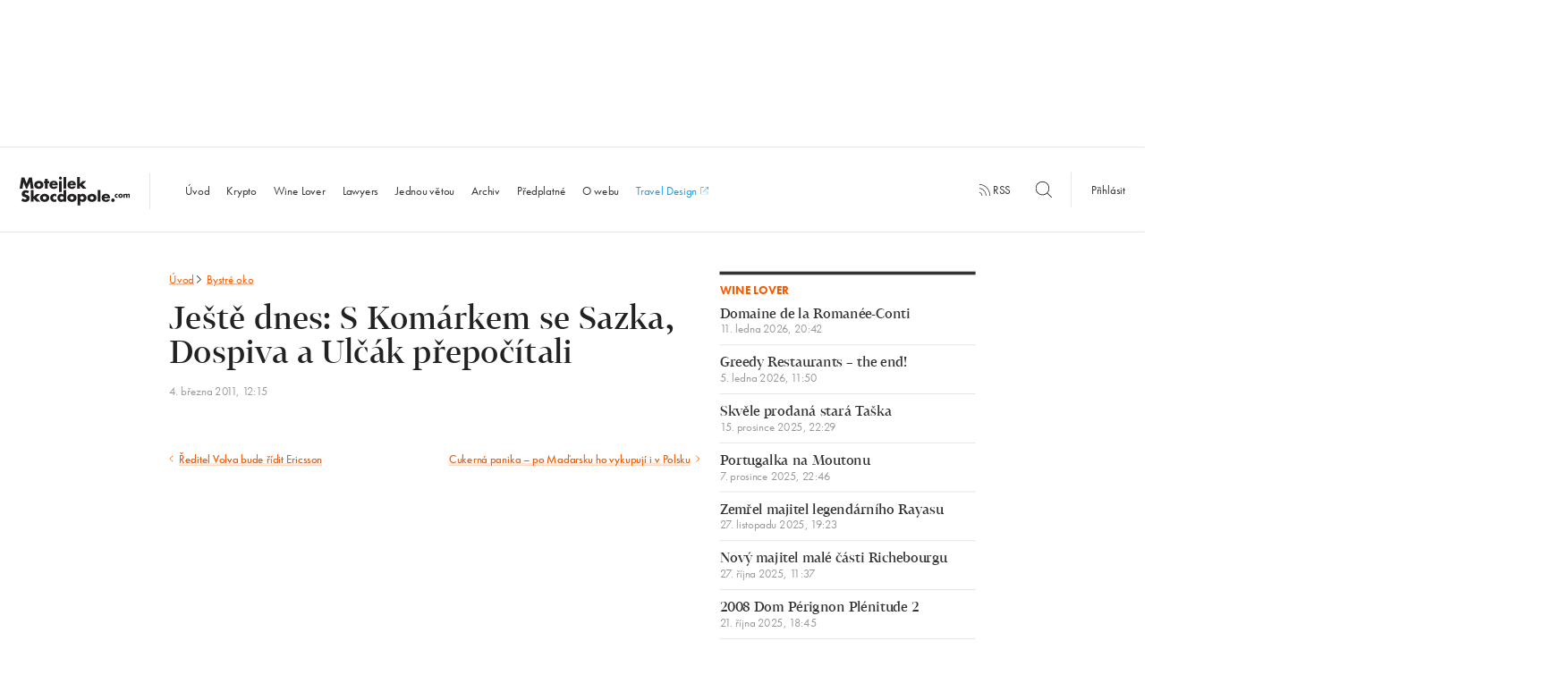

--- FILE ---
content_type: text/html; charset=UTF-8
request_url: https://www.motejlekskocdopole.com/jeste-dnes-s-komarkem-se-sazka-dospiva-a-ulcak-prepocitali/
body_size: 11904
content:
<!doctype html> <!--[if lt IE 7]><html class="no-js ie ie6 lt-ie9 lt-ie8 lt-ie7" lang="cs"> <![endif]--> <!--[if IE 7]><html class="no-js ie ie7 lt-ie9 lt-ie8" lang="cs"> <![endif]--> <!--[if IE 8]><html class="no-js ie ie8 lt-ie9" lang="cs"> <![endif]--> <!--[if gt IE 8]><html class="no-js" lang="cs"> <![endif]--><head><meta charset="UTF-8"/><title> Ještě dnes: S Komárkem se Sazka, Dospiva a Ulčák přepočítali - MotejlekSkocdopole.com</title><meta http-equiv='X-UA-Compatible' content='IE=edge'><meta name="viewport" content="width=device-width, initial-scale=1.0"><link rel="pingback" href="https://www.motejlekskocdopole.com/xmlrpc.php"/><link rel="apple-touch-icon" sizes="57x57" href="https://www.motejlekskocdopole.com/wp-content/themes/motejlekskocdopole/favicon/apple-touch-icon-57x57.png"><link rel="apple-touch-icon" sizes="60x60" href="https://www.motejlekskocdopole.com/wp-content/themes/motejlekskocdopole/favicon/apple-touch-icon-60x60.png"><link rel="apple-touch-icon" sizes="72x72" href="https://www.motejlekskocdopole.com/wp-content/themes/motejlekskocdopole/favicon/apple-touch-icon-72x72.png"><link rel="apple-touch-icon" sizes="76x76" href="https://www.motejlekskocdopole.com/wp-content/themes/motejlekskocdopole/favicon/apple-touch-icon-76x76.png"><link rel="apple-touch-icon" sizes="114x114" href="https://www.motejlekskocdopole.com/wp-content/themes/motejlekskocdopole/favicon/apple-touch-icon-114x114.png"><link rel="apple-touch-icon" sizes="120x120" href="https://www.motejlekskocdopole.com/wp-content/themes/motejlekskocdopole/favicon/apple-touch-icon-120x120.png"><link rel="apple-touch-icon" sizes="144x144" href="https://www.motejlekskocdopole.com/wp-content/themes/motejlekskocdopole/favicon/apple-touch-icon-144x144.png"><link rel="apple-touch-icon" sizes="152x152" href="https://www.motejlekskocdopole.com/wp-content/themes/motejlekskocdopole/favicon/apple-touch-icon-152x152.png"><link rel="apple-touch-icon" sizes="180x180" href="https://www.motejlekskocdopole.com/wp-content/themes/motejlekskocdopole/favicon/apple-touch-icon-180x180.png"><link rel="icon" type="image/png" href="https://www.motejlekskocdopole.com/wp-content/themes/motejlekskocdopole/favicon/favicon-32x32.png" sizes="32x32"><link rel="icon" type="image/png" href="https://www.motejlekskocdopole.com/wp-content/themes/motejlekskocdopole/favicon/favicon-194x194.png" sizes="194x194"><link rel="icon" type="image/png" href="https://www.motejlekskocdopole.com/wp-content/themes/motejlekskocdopole/favicon/favicon-96x96.png" sizes="96x96"><link rel="icon" type="image/png" href="https://www.motejlekskocdopole.com/wp-content/themes/motejlekskocdopole/favicon/android-chrome-192x192.png" sizes="192x192"><link rel="icon" type="image/png" href="https://www.motejlekskocdopole.com/wp-content/themes/motejlekskocdopole/favicon/favicon-32x32.png" sizes="16x16"><link rel="manifest" href="https://www.motejlekskocdopole.com/wp-content/themes/motejlekskocdopole/favicon/manifest.json"/><link rel="mask-icon" href="https://www.motejlekskocdopole.com/wp-content/themes/motejlekskocdopole/favicon/safari-pinned-tab.svg" color="#f35c00"><meta name="msapplication-TileColor" content="#da532c"><meta name="msapplication-TileImage" content="/mstile-144x144.png"><meta name="theme-color" content="#ffffff"><meta name="author" content="MotejlekSkocdopole.com"/><meta name="web_author" content="Proof &amp; Reason, s.r.o. | www.proofreason.com"/><meta property="og:title" content="Ještě dnes: S Komárkem se Sazka, Dospiva a Ulčák přepočítali | MotejlekSkocdopole.com"/><meta property="og:image" content="https://www.motejlekskocdopole.com/wp-content/themes/motejlekskocdopole/dist/images/fbms.png"/><meta property="og:type" content="article"/><meta property="og:url" content="https://www.motejlekskocdopole.com/jeste-dnes-s-komarkem-se-sazka-dospiva-a-ulcak-prepocitali/"/><meta name="twitter:card" content="summary"/><meta name="twitter:site" content="@motejlekskocdopole"/><meta name="twitter:title" content="Ještě dnes: S Komárkem se Sazka, Dospiva a Ulčák přepočítali | MotejlekSkocdopole.com"/><meta name="twitter:image" content="https://www.motejlekskocdopole.com/wp-content/themes/motejlekskocdopole/dist/images/fbms.png"/><meta name='robots' content='max-image-preview:large' /><style>img:is([sizes="auto" i], [sizes^="auto," i]) { contain-intrinsic-size: 3000px 1500px }</style><link rel='stylesheet' id='wp-block-library-css' href='https://www.motejlekskocdopole.com/wp-includes/css/dist/block-library/style.min.css?ver=6.8.3' type='text/css' media='all' /><style id='classic-theme-styles-inline-css' type='text/css'>/*! This file is auto-generated */
.wp-block-button__link{color:#fff;background-color:#32373c;border-radius:9999px;box-shadow:none;text-decoration:none;padding:calc(.667em + 2px) calc(1.333em + 2px);font-size:1.125em}.wp-block-file__button{background:#32373c;color:#fff;text-decoration:none}</style><style id='global-styles-inline-css' type='text/css'>:root{--wp--preset--aspect-ratio--square: 1;--wp--preset--aspect-ratio--4-3: 4/3;--wp--preset--aspect-ratio--3-4: 3/4;--wp--preset--aspect-ratio--3-2: 3/2;--wp--preset--aspect-ratio--2-3: 2/3;--wp--preset--aspect-ratio--16-9: 16/9;--wp--preset--aspect-ratio--9-16: 9/16;--wp--preset--color--black: #000000;--wp--preset--color--cyan-bluish-gray: #abb8c3;--wp--preset--color--white: #ffffff;--wp--preset--color--pale-pink: #f78da7;--wp--preset--color--vivid-red: #cf2e2e;--wp--preset--color--luminous-vivid-orange: #ff6900;--wp--preset--color--luminous-vivid-amber: #fcb900;--wp--preset--color--light-green-cyan: #7bdcb5;--wp--preset--color--vivid-green-cyan: #00d084;--wp--preset--color--pale-cyan-blue: #8ed1fc;--wp--preset--color--vivid-cyan-blue: #0693e3;--wp--preset--color--vivid-purple: #9b51e0;--wp--preset--gradient--vivid-cyan-blue-to-vivid-purple: linear-gradient(135deg,rgba(6,147,227,1) 0%,rgb(155,81,224) 100%);--wp--preset--gradient--light-green-cyan-to-vivid-green-cyan: linear-gradient(135deg,rgb(122,220,180) 0%,rgb(0,208,130) 100%);--wp--preset--gradient--luminous-vivid-amber-to-luminous-vivid-orange: linear-gradient(135deg,rgba(252,185,0,1) 0%,rgba(255,105,0,1) 100%);--wp--preset--gradient--luminous-vivid-orange-to-vivid-red: linear-gradient(135deg,rgba(255,105,0,1) 0%,rgb(207,46,46) 100%);--wp--preset--gradient--very-light-gray-to-cyan-bluish-gray: linear-gradient(135deg,rgb(238,238,238) 0%,rgb(169,184,195) 100%);--wp--preset--gradient--cool-to-warm-spectrum: linear-gradient(135deg,rgb(74,234,220) 0%,rgb(151,120,209) 20%,rgb(207,42,186) 40%,rgb(238,44,130) 60%,rgb(251,105,98) 80%,rgb(254,248,76) 100%);--wp--preset--gradient--blush-light-purple: linear-gradient(135deg,rgb(255,206,236) 0%,rgb(152,150,240) 100%);--wp--preset--gradient--blush-bordeaux: linear-gradient(135deg,rgb(254,205,165) 0%,rgb(254,45,45) 50%,rgb(107,0,62) 100%);--wp--preset--gradient--luminous-dusk: linear-gradient(135deg,rgb(255,203,112) 0%,rgb(199,81,192) 50%,rgb(65,88,208) 100%);--wp--preset--gradient--pale-ocean: linear-gradient(135deg,rgb(255,245,203) 0%,rgb(182,227,212) 50%,rgb(51,167,181) 100%);--wp--preset--gradient--electric-grass: linear-gradient(135deg,rgb(202,248,128) 0%,rgb(113,206,126) 100%);--wp--preset--gradient--midnight: linear-gradient(135deg,rgb(2,3,129) 0%,rgb(40,116,252) 100%);--wp--preset--font-size--small: 13px;--wp--preset--font-size--medium: 20px;--wp--preset--font-size--large: 36px;--wp--preset--font-size--x-large: 42px;--wp--preset--spacing--20: 0.44rem;--wp--preset--spacing--30: 0.67rem;--wp--preset--spacing--40: 1rem;--wp--preset--spacing--50: 1.5rem;--wp--preset--spacing--60: 2.25rem;--wp--preset--spacing--70: 3.38rem;--wp--preset--spacing--80: 5.06rem;--wp--preset--shadow--natural: 6px 6px 9px rgba(0, 0, 0, 0.2);--wp--preset--shadow--deep: 12px 12px 50px rgba(0, 0, 0, 0.4);--wp--preset--shadow--sharp: 6px 6px 0px rgba(0, 0, 0, 0.2);--wp--preset--shadow--outlined: 6px 6px 0px -3px rgba(255, 255, 255, 1), 6px 6px rgba(0, 0, 0, 1);--wp--preset--shadow--crisp: 6px 6px 0px rgba(0, 0, 0, 1);}:where(.is-layout-flex){gap: 0.5em;}:where(.is-layout-grid){gap: 0.5em;}body .is-layout-flex{display: flex;}.is-layout-flex{flex-wrap: wrap;align-items: center;}.is-layout-flex > :is(*, div){margin: 0;}body .is-layout-grid{display: grid;}.is-layout-grid > :is(*, div){margin: 0;}:where(.wp-block-columns.is-layout-flex){gap: 2em;}:where(.wp-block-columns.is-layout-grid){gap: 2em;}:where(.wp-block-post-template.is-layout-flex){gap: 1.25em;}:where(.wp-block-post-template.is-layout-grid){gap: 1.25em;}.has-black-color{color: var(--wp--preset--color--black) !important;}.has-cyan-bluish-gray-color{color: var(--wp--preset--color--cyan-bluish-gray) !important;}.has-white-color{color: var(--wp--preset--color--white) !important;}.has-pale-pink-color{color: var(--wp--preset--color--pale-pink) !important;}.has-vivid-red-color{color: var(--wp--preset--color--vivid-red) !important;}.has-luminous-vivid-orange-color{color: var(--wp--preset--color--luminous-vivid-orange) !important;}.has-luminous-vivid-amber-color{color: var(--wp--preset--color--luminous-vivid-amber) !important;}.has-light-green-cyan-color{color: var(--wp--preset--color--light-green-cyan) !important;}.has-vivid-green-cyan-color{color: var(--wp--preset--color--vivid-green-cyan) !important;}.has-pale-cyan-blue-color{color: var(--wp--preset--color--pale-cyan-blue) !important;}.has-vivid-cyan-blue-color{color: var(--wp--preset--color--vivid-cyan-blue) !important;}.has-vivid-purple-color{color: var(--wp--preset--color--vivid-purple) !important;}.has-black-background-color{background-color: var(--wp--preset--color--black) !important;}.has-cyan-bluish-gray-background-color{background-color: var(--wp--preset--color--cyan-bluish-gray) !important;}.has-white-background-color{background-color: var(--wp--preset--color--white) !important;}.has-pale-pink-background-color{background-color: var(--wp--preset--color--pale-pink) !important;}.has-vivid-red-background-color{background-color: var(--wp--preset--color--vivid-red) !important;}.has-luminous-vivid-orange-background-color{background-color: var(--wp--preset--color--luminous-vivid-orange) !important;}.has-luminous-vivid-amber-background-color{background-color: var(--wp--preset--color--luminous-vivid-amber) !important;}.has-light-green-cyan-background-color{background-color: var(--wp--preset--color--light-green-cyan) !important;}.has-vivid-green-cyan-background-color{background-color: var(--wp--preset--color--vivid-green-cyan) !important;}.has-pale-cyan-blue-background-color{background-color: var(--wp--preset--color--pale-cyan-blue) !important;}.has-vivid-cyan-blue-background-color{background-color: var(--wp--preset--color--vivid-cyan-blue) !important;}.has-vivid-purple-background-color{background-color: var(--wp--preset--color--vivid-purple) !important;}.has-black-border-color{border-color: var(--wp--preset--color--black) !important;}.has-cyan-bluish-gray-border-color{border-color: var(--wp--preset--color--cyan-bluish-gray) !important;}.has-white-border-color{border-color: var(--wp--preset--color--white) !important;}.has-pale-pink-border-color{border-color: var(--wp--preset--color--pale-pink) !important;}.has-vivid-red-border-color{border-color: var(--wp--preset--color--vivid-red) !important;}.has-luminous-vivid-orange-border-color{border-color: var(--wp--preset--color--luminous-vivid-orange) !important;}.has-luminous-vivid-amber-border-color{border-color: var(--wp--preset--color--luminous-vivid-amber) !important;}.has-light-green-cyan-border-color{border-color: var(--wp--preset--color--light-green-cyan) !important;}.has-vivid-green-cyan-border-color{border-color: var(--wp--preset--color--vivid-green-cyan) !important;}.has-pale-cyan-blue-border-color{border-color: var(--wp--preset--color--pale-cyan-blue) !important;}.has-vivid-cyan-blue-border-color{border-color: var(--wp--preset--color--vivid-cyan-blue) !important;}.has-vivid-purple-border-color{border-color: var(--wp--preset--color--vivid-purple) !important;}.has-vivid-cyan-blue-to-vivid-purple-gradient-background{background: var(--wp--preset--gradient--vivid-cyan-blue-to-vivid-purple) !important;}.has-light-green-cyan-to-vivid-green-cyan-gradient-background{background: var(--wp--preset--gradient--light-green-cyan-to-vivid-green-cyan) !important;}.has-luminous-vivid-amber-to-luminous-vivid-orange-gradient-background{background: var(--wp--preset--gradient--luminous-vivid-amber-to-luminous-vivid-orange) !important;}.has-luminous-vivid-orange-to-vivid-red-gradient-background{background: var(--wp--preset--gradient--luminous-vivid-orange-to-vivid-red) !important;}.has-very-light-gray-to-cyan-bluish-gray-gradient-background{background: var(--wp--preset--gradient--very-light-gray-to-cyan-bluish-gray) !important;}.has-cool-to-warm-spectrum-gradient-background{background: var(--wp--preset--gradient--cool-to-warm-spectrum) !important;}.has-blush-light-purple-gradient-background{background: var(--wp--preset--gradient--blush-light-purple) !important;}.has-blush-bordeaux-gradient-background{background: var(--wp--preset--gradient--blush-bordeaux) !important;}.has-luminous-dusk-gradient-background{background: var(--wp--preset--gradient--luminous-dusk) !important;}.has-pale-ocean-gradient-background{background: var(--wp--preset--gradient--pale-ocean) !important;}.has-electric-grass-gradient-background{background: var(--wp--preset--gradient--electric-grass) !important;}.has-midnight-gradient-background{background: var(--wp--preset--gradient--midnight) !important;}.has-small-font-size{font-size: var(--wp--preset--font-size--small) !important;}.has-medium-font-size{font-size: var(--wp--preset--font-size--medium) !important;}.has-large-font-size{font-size: var(--wp--preset--font-size--large) !important;}.has-x-large-font-size{font-size: var(--wp--preset--font-size--x-large) !important;}
:where(.wp-block-post-template.is-layout-flex){gap: 1.25em;}:where(.wp-block-post-template.is-layout-grid){gap: 1.25em;}
:where(.wp-block-columns.is-layout-flex){gap: 2em;}:where(.wp-block-columns.is-layout-grid){gap: 2em;}
:root :where(.wp-block-pullquote){font-size: 1.5em;line-height: 1.6;}</style> <script type="text/javascript" id="ahc_front_js-js-extra">var ahc_ajax_front = {"ajax_url":"https:\/\/www.motejlekskocdopole.com\/wp-admin\/admin-ajax.php","plugin_url":"https:\/\/www.motejlekskocdopole.com\/wp-content\/plugins\/visitors-traffic-real-time-statistics\/","page_id":"9948","page_title":"Je\u0161t\u011b dnes: S Kom\u00e1rkem se Sazka, Dospiva a Ul\u010d\u00e1k p\u0159epo\u010d\u00edtali","post_type":"post"};</script> <link rel="https://api.w.org/" href="https://www.motejlekskocdopole.com/wp-json/" /><link rel="alternate" title="JSON" type="application/json" href="https://www.motejlekskocdopole.com/wp-json/wp/v2/posts/9948" /><link rel="EditURI" type="application/rsd+xml" title="RSD" href="https://www.motejlekskocdopole.com/xmlrpc.php?rsd" /><meta name="generator" content="WordPress 6.8.3" /><link rel="canonical" href="https://www.motejlekskocdopole.com/jeste-dnes-s-komarkem-se-sazka-dospiva-a-ulcak-prepocitali/" /><link rel='shortlink' href='https://www.motejlekskocdopole.com/?p=9948' /><link rel="alternate" title="oEmbed (JSON)" type="application/json+oembed" href="https://www.motejlekskocdopole.com/wp-json/oembed/1.0/embed?url=https%3A%2F%2Fwww.motejlekskocdopole.com%2Fjeste-dnes-s-komarkem-se-sazka-dospiva-a-ulcak-prepocitali%2F" /><link rel="alternate" title="oEmbed (XML)" type="text/xml+oembed" href="https://www.motejlekskocdopole.com/wp-json/oembed/1.0/embed?url=https%3A%2F%2Fwww.motejlekskocdopole.com%2Fjeste-dnes-s-komarkem-se-sazka-dospiva-a-ulcak-prepocitali%2F&#038;format=xml" /> <script>(function(d)
        {
            var config = {
                        kitId: 'yif3qhi',
                        scriptTimeout: 3000,
                        async: true
                    },
                    h = d.documentElement, t = setTimeout(function()
                    {
                        h.className = h.className.replace(/\bwf-loading\b/g, "") + " wf-inactive";
                    }, config.scriptTimeout), tk = d.createElement("script"), f = false, s = d.getElementsByTagName("script")[0], a;
            h.className += " wf-loading";
            tk.src = 'https://use.typekit.net/' + config.kitId + '.js';
            tk.async = true;
            tk.onload = tk.onreadystatechange = function()
            {
                a = this.readyState;
                if (f || a && a != "complete" && a != "loaded") {
                    return;
                }
                f = true;
                clearTimeout(t);
                try {
                    Typekit.load(config)
                } catch (e) {
                }
            };
            s.parentNode.insertBefore(tk, s)
        })(document);</script> <style>blockquote,body,input{margin:0}h1,h2,p,ul{color:#222}html{-ms-text-size-adjust:100%;-webkit-text-size-adjust:100%;font-size:18px;line-height:1.33333;font-family:futura-pt,Helvetica,Arial,sans-serif;-webkit-transform-origin:0 0;transform-origin:0 0}article,aside,header,nav{display:block}h1{margin:.67em 0}svg:not(:root){overflow:hidden}input{color:inherit;font:inherit;line-height:normal}a,p,ul{font-weight:400;margin-bottom:0;margin-top:0}.post__heading,h2{line-height:1.27778}input::-moz-focus-inner{border:0;padding:0}*,:after,:before{box-sizing:border-box}@font-face{font-family:Tabac;src:url(../../../../../wp-content/themes/motejlekskocdopole/fonts/3120BD_0_0.eot);src:url(../../../../../wp-content/themes/motejlekskocdopole/fonts/3120BD_0_0.eot?#iefix) format("embedded-opentype"),url(../../../../../wp-content/themes/motejlekskocdopole/fonts/3120BD_0_0.woff2) format("woff2"),url(../../../../../wp-content/themes/motejlekskocdopole/fonts/3120BD_0_0.woff) format("woff"),url(../../../../../wp-content/themes/motejlekskocdopole/fonts/3120BD_0_0.ttf) format("truetype");font-weight:400;font-style:normal}a{background:0 0;text-decoration:none;color:#f35c00}a,h1,h2,p,ul{text-rendering:optimizeLegibility;-webkit-font-smoothing:antialiased;-moz-osx-font-smoothing:grayscale;-moz-font-feature-settings:"liga" on}h1,h2{margin-bottom:0;margin-top:0;font-family:Tabac,Georgia,serif}@media (-webkit-min-device-pixel-ratio:1.3),(min--moz-device-pixel-ratio:1.3),(min-device-pixel-ratio:1.3),(min-resolution:1.3dppx){a,h1,h2,p,ul{font-weight:300}}h1{font-size:64px;line-height:1.125;letter-spacing:0;font-weight:100}@media (max-width:57em){h1{font-size:40px}}h2{font-size:36px;letter-spacing:0;font-weight:300}@media (max-width:57em){h2{font-size:24px}}p{font-size:18px;line-height:1.33333;letter-spacing:.4px}.post__date,.post__heading,.tag{letter-spacing:0}.wrapper{max-width:68.6111em;margin:0 auto;position:relative;padding:0;font-family:futura-pt,Helvetica,Arial,sans-serif}.row:after,.wrapper:after{content:'';display:table;clear:both}@media (max-width:1200px){.wrapper{padding:0 30px}}.row{margin:0 -15px}@media (max-width:40em){.wrapper{padding:0 15px}.row{margin:0 -10px}}.row:last-child{margin-bottom:0}[class*=" column-"],[class^=column-]{position:relative;display:block;width:100%;float:left;min-height:1px;padding-right:15px;padding-left:15px;margin-bottom:0}.column-3{width:25%}.column-4{width:33.33333%}.column-6{width:50%}.column-8{width:66.66667%}@media (max-width:40em){[class*=" column-"],[class^=column-]{padding-left:10px;padding-right:10px}.column-3,.column-4,.column-6{width:100%}.column-6--small{width:50%}.column-8{width:100%}}.wf-loading *{opacity:0}.banner-12-wrapper{margin:-20px -15px 20px}.leaderboard{width:1235px;height:200px;margin:0 auto 25px}@media (max-width:75em){.leaderboard{display:none}}.fb-share{display:inline-block;color:#fff;border:none;width:40px;height:20px;border-radius:3px;padding:3px;outline:0;text-align:center;background:#4267b2;font-size:11px;font-weight:500;font-family:Helvetica Neue,Arial,sans-serif;margin-bottom:13.33px}.post__category,.post__more,.site-footer .widget a{background-position:0 1.05em;background-repeat:repeat-x;text-decoration:none}.quote__author,.site-nav li.active a{font-weight:700}.icon-search{width:25px;height:25px;position:relative;top:6px}.icon-rss{width:18px;height:18px}.icon-menu,.icon-rss{position:relative;top:3px}.icon-menu{width:40px;height:40px}.nav-secondary{display:inline;text-align:right;padding-bottom:5px}.nav-secondary__wrapper{display:table-cell;min-width:540px;vertical-align:middle}.nav-secondary__wrapper .nav-secondary__search{margin-right:-15px}.nav-secondary__wrapper .nav-secondary__search .icon-search{top:6px;left:-40px}.nav-secondary__wrapper .nav-secondary__search ::-webkit-input-placeholder,.site-nav li.search ::-webkit-input-placeholder{font-size:16px;color:#333;font-style:normal;opacity:1}.nav-secondary__wrapper .nav-secondary__search :-moz-placeholder,.nav-secondary__wrapper .nav-secondary__search ::-moz-placeholder{font-size:16px;color:#333;font-style:normal;opacity:1}.nav-secondary__wrapper .nav-secondary__search :-ms-input-placeholder{font-size:16px;color:#333;font-style:normal;opacity:1}.nav-secondary__wrapper .nav-secondary__search input{border:none;width:40px;height:40px}.nav-secondary__wrapper .nav-secondary__search input[placeholder]{visibility:hidden}@media (max-width:1200px){.nav-secondary__wrapper{display:table;width:100%;border-top:1px solid #ddd}}@media (max-width:54.5625em){.nav-secondary__wrapper{display:none}}.nav-secondary a{color:#333;fill:#333}.nav-secondary__rss{margin-right:30px;padding:15px 0;display:inline}.nav-secondary__search{padding:15px 0;display:inline-block}.nav-secondary__login{border-left:1px solid #ddd;padding:15px 30px}.post{padding-bottom:40px;margin-bottom:40px;border-bottom:1px solid #ddd}.post.post-noborder{padding-bottom:0;border-bottom:none}.post__heading{font-size:36px;font-family:Tabac,Georgia,serif}@media (max-width:57em){.nav-secondary__login{border-left:none}.post__heading{font-size:24px}}.post__heading a{color:#f35c00;fill:#f35c00;display:block}.post__category,.post__date{color:#999;display:inline-block}.post__meta{padding:10px 0}.sentence-list,.sidebar-list,.site-nav ul{padding-left:0;list-style-type:none}.post__date{font-size:18px;font-family:futura-pt,Helvetica,Arial,sans-serif;line-height:1}@media (max-width:57em){.post__date{font-size:16px}}.post__category{text-shadow:.06em 0 0 #fff,0 0,-.06em 0 0 #fff;background-size:2px 2px;background-image:-webkit-linear-gradient(transparent 50%,#999 0);background-image:linear-gradient(transparent 50%,#999 0);margin-left:6px}@media (max-width:1635px){.post__category{background-size:3px 3px}}@media (max-width:1200px){.post__category{background-size:2px 2px}}@media (-webkit-min-device-pixel-ratio:1.3),(min--moz-device-pixel-ratio:1.3),(min-device-pixel-ratio:1.3),(min-resolution:1.3dppx){.post__category{background-size:1px 1px;text-shadow:.08em 0 0 #fff,0 0,-.08em 0 0 #fff}}@media (-webkit-min-device-pixel-ratio:1.3) and (max-width:1635px),(min--moz-device-pixel-ratio:1.3) and (max-width:1635px),(min-device-pixel-ratio:1.3) and (max-width:1635px),(min-resolution:1.3dppx) and (max-width:1635px){.post__category{background-size:2px 2px}}@media (-webkit-min-device-pixel-ratio:1.3) and (max-width:1200px),(min--moz-device-pixel-ratio:1.3) and (max-width:1200px),(min-device-pixel-ratio:1.3) and (max-width:1200px),(min-resolution:1.3dppx) and (max-width:1200px){.post__category{background-size:1px 1px}}.post__excerpt{font-size:18px;line-height:1.33333;color:#333}.post__more{text-shadow:.06em 0 0 #fff,0 0,-.06em 0 0 #fff;background-size:2px 2px;background-image:-webkit-linear-gradient(transparent 50%,#f35c00 0);background-image:linear-gradient(transparent 50%,#f35c00 0);line-height:1.5}@media (max-width:1635px){.post__more{background-size:3px 3px}}@media (max-width:1200px){.post__more{background-size:2px 2px}}@media (-webkit-min-device-pixel-ratio:1.3),(min--moz-device-pixel-ratio:1.3),(min-device-pixel-ratio:1.3),(min-resolution:1.3dppx){.post__more{background-size:1px 1px;text-shadow:.08em 0 0 #fff,0 0,-.08em 0 0 #fff}}@media (-webkit-min-device-pixel-ratio:1.3) and (max-width:1635px),(min--moz-device-pixel-ratio:1.3) and (max-width:1635px),(min-device-pixel-ratio:1.3) and (max-width:1635px),(min-resolution:1.3dppx) and (max-width:1635px){.post__more{background-size:2px 2px}}@media (-webkit-min-device-pixel-ratio:1.3) and (max-width:1200px),(min--moz-device-pixel-ratio:1.3) and (max-width:1200px),(min-device-pixel-ratio:1.3) and (max-width:1200px),(min-resolution:1.3dppx) and (max-width:1200px){.post__more{background-size:1px 1px}}.post--highlight{padding-bottom:60px}.post--highlight .post__heading{font-size:48px;line-height:1.08333;letter-spacing:0}@media (max-width:57em){.post--highlight{padding-bottom:40px}.post--highlight .post__heading{font-size:24px}}.quote__text{font-style:italic;margin-bottom:8px}.quote__text:before{content:'\201E'}.quote__text:after{content:'\201D'}.sentence-list{padding-bottom:40px;margin-bottom:40px}.sentence-list:after{content:'';display:table;clear:both}.sentence-list__item:nth-child(3) .sentence-list__link{padding-bottom:0}.sentence-list__item:nth-child(1) .sentence-list__link{padding-top:0}.sentence-list__link{font-size:20px;line-height:24/20;font-family:Tabac,Georgia,serif;color:#f35c00;fill:#f35c00;padding-bottom:15px;padding-top:5px;display:block}.sentence-list__item-locked .sentence-list__link{color:#333;fill:#333}.sentence-list__link .heading__icon{margin-bottom:-2px;width:18px;height:18px;margin-left:-1px}.sentence-list__date{font-size:18px;font-family:futura-pt,Helvetica,Arial,sans-serif;line-height:1;display:block;color:#999}@media (max-width:57em){.sentence-list__link{font-size:18px}.sentence-list__date{font-size:16px}}.sidebar-list__item{border-bottom:1px solid #ddd}.sidebar-list__link{margin-top:15px;margin-bottom:15px;font-size:20px;line-height:24/20;font-family:Tabac,Georgia,serif;color:#333;display:block}.sidebar-list__date,.tag,.widget__heading{font-family:futura-pt,Helvetica,Arial,sans-serif}.sidebar-list__item:first-child .sidebar-list__link{margin-top:0}.sidebar-list__date{font-size:18px;line-height:1;display:block;color:#999}@media (max-width:57em){.sidebar-list__link{font-size:18px}.sidebar-list__date{font-size:16px}}@media (max-width:80em){.column-6--footer-medium{width:50%}}@media (max-width:80em) and (max-width:64.95em){.column-6--footer-medium{width:100%}}.site-footer .widget:after,.site-header:after{content:'';display:table;clear:both}.site-footer .widget p{font-size:16px}.site-footer .widget a{text-shadow:.06em 0 0 #fff,0 0,-.06em 0 0 #fff;background-size:2px 2px;background-image:-webkit-linear-gradient(transparent 50%,#f35c00 0);background-image:linear-gradient(transparent 50%,#f35c00 0);font-size:16px}@media (max-width:1635px){.site-footer .widget a{background-size:3px 3px}}@media (max-width:1200px){.site-footer .widget a{background-size:2px 2px}}@media (-webkit-min-device-pixel-ratio:1.3),(min--moz-device-pixel-ratio:1.3),(min-device-pixel-ratio:1.3),(min-resolution:1.3dppx){.site-footer .widget a{background-size:1px 1px;text-shadow:.08em 0 0 #fff,0 0,-.08em 0 0 #fff}}@media (-webkit-min-device-pixel-ratio:1.3) and (max-width:1635px),(min--moz-device-pixel-ratio:1.3) and (max-width:1635px),(min-device-pixel-ratio:1.3) and (max-width:1635px),(min-resolution:1.3dppx) and (max-width:1635px){.site-footer .widget a{background-size:2px 2px}}@media (-webkit-min-device-pixel-ratio:1.3) and (max-width:1200px),(min--moz-device-pixel-ratio:1.3) and (max-width:1200px),(min-device-pixel-ratio:1.3) and (max-width:1200px),(min-resolution:1.3dppx) and (max-width:1200px){.site-footer .widget a{background-size:1px 1px}}.site-footer .footer-contact--small,.site-footer .site-footer__contact--medium{display:none}@media (max-width:80em){.site-footer .site-footer__contact--medium{display:block}}@media (max-width:64.95em){.site-footer .footer-contact--small{display:block}.site-footer .site-footer__about p:nth-of-type(1){padding-bottom:15px}.site-footer .site-footer__about .footer-contact--small p{padding-bottom:0}.site-footer .site-footer__contact--medium{display:none}}.site-footer .fb-share{display:none}@media (max-width:64.95em){.site-footer .fb-share{display:inline-block}}.site-header{border:solid #ddd;border-width:1px 0;padding:29px 0 25px;margin-bottom:60px;display:table;width:100%;vertical-align:middle;position:relative}.site-header .button__toggle--menu{display:none}@media (max-width:54.5625em){.site-header{padding-top:0;padding-bottom:0}.site-header .button__toggle--menu{display:table-cell;padding:0 30px 0 15px;vertical-align:middle}.site-header .button__toggle--menu .icon-menu{width:25px;height:25px}}@media (max-width:1200px){.site-header{padding-bottom:0;margin-bottom:20px}}.site-header .nav-mobile{display:none;vertical-align:middle;padding:0 15px;font-size:18px!important;color:#222}@media (max-width:54.5625em){.site-header .nav-mobile{display:table-cell}}.site-logo__wrapper{vertical-align:middle;display:table-cell!important;display:inline-block;line-height:0;text-align:left}.site-logo__wrapper h1{display:inline;width:1px;height:1px;overflow:hidden;position:absolute;padding:0;margin:-1px;border:0;clip:rect(0 0 0 0)}.site-logo,.site-nav,.site-nav li{display:inline-block}@media (max-width:1200px){.site-logo__wrapper{vertical-align:middle;padding-bottom:30px}}@media (max-width:54.5625em){.site-logo__wrapper{padding-bottom:0!important;width:100%;text-align:center}}.site-logo{width:200px;max-height:55px;padding-right:30px;border-right:1px solid #ddd;margin:0 40px 0 30px}@media (max-width:1200px){.site-logo{border:0;margin:0;padding:0 15px}}@media (max-width:54.5625em){.site-logo{width:135px;padding:0}}.site-nav li a{color:#333;display:block;width:100%}.site-nav li.search{padding:30px;display:none;font-size:100%;position:relative}.site-nav li.search .icon-search{position:absolute;z-index:9999999;top:45px;right:45px}.site-nav li.search :-moz-placeholder,.site-nav li.search ::-moz-placeholder{font-size:16px;color:#333;font-style:normal;opacity:1}.site-nav li.search :-ms-input-placeholder{font-size:16px;color:#333;font-style:normal;opacity:1}.site-nav li.search input{padding:15px 35px 15px 10px;width:100%;border:1px solid #ddd;border-top-width:2px;-webkit-appearance:none;border-radius:0}@media (max-width:54.5625em){.site-nav li,.site-nav li.search{display:block}.site-nav li{width:100%;font-size:100%;text-align:center}.site-nav{display:none;background:#fff;padding-bottom:30px}.site-nav__wrapper{z-index:999999;position:absolute;left:0;top:100%;width:100%}}.site-nav__wrapper{vertical-align:middle;display:table-cell;width:100%}@media (max-width:1200px){.site-nav__wrapper{padding-bottom:30px}}.site-nav__link{padding:15px}.site-nav__link.site-nav__link--travel{color:#169eec;fill:#169eec;text-decoration:none}.tag,.widget__heading-link .widget__heading{color:#f35c00}.site-nav__link .external-icon{position:relative;width:14px;height:12px;left:1px}.tag-list{list-style-type:none;padding-left:0}.tag,.tag__item{display:inline-block}.tag{border:1px solid #f35c00;padding:12px 14px;font-size:16px;line-height:1;margin:0 6px 10px 0}.widget{border-top:5px solid #333;padding-top:11px;margin-bottom:40px}.widget__heading{font-size:18px;line-height:20/18;text-transform:uppercase;margin-bottom:14px;font-weight:700}@media (max-width:57em){.widget__heading{font-size:16px}}.widget--sentence{border-bottom:1px solid #ddd}@media (max-width:1635px){html{-webkit-transform:scale(.9);transform:scale(.9);width:111%}@-moz-document url-prefix(){html .site-header{padding:30px 0 25px;border-top-width:2px}}}@media (max-width:1480px){html{-webkit-transform:scale(.8);transform:scale(.8);width:125%}@-moz-document url-prefix(){html .site-header{border-top-width:1px}}}@media (max-width:1320px){html{-webkit-transform:scale(.73);transform:scale(.73);width:136.98%}}@media (max-width:1200px){html{width:100%;-webkit-transform:scale(1);transform:scale(1)}@-moz-document url-prefix(){html .site-header{padding:29px 0 25px;border-top-width:2px}}}</style><link rel="stylesheet" href="https://www.motejlekskocdopole.com/wp-content/themes/motejlekskocdopole/dist/css/custom.css?v=20240902" /></head><body class="wp-singular post-template-default single single-post postid-9948 single-format-standard wp-theme-motejlekskocdopole" data-template="base.twig"> <noscript> <iframe src="//www.googletagmanager.com/ns.html?id=GTM-PWB4Z9"
 height="0" width="0" style="display:none;visibility:hidden"></iframe> </noscript> <script>var isMobile = /Android|webOS|iPhone|iPod|iPad|BlackBerry/i.test(navigator.userAgent);
    var isSingle = document.body.classList.contains('single');</script> <script>(function(w, d, s, l, i)
    {
        w[l] = w[l] || [];
        w[l].push({
            'gtm.start': new Date().getTime(), event: 'gtm.js'
        });
        var f = d.getElementsByTagName(s)[0],
                j = d.createElement(s), dl = l != 'dataLayer' ? '&l=' + l : '';
        j.async = true;
        j.src =
                '//www.googletagmanager.com/gtm.js?id=' + i + dl;
        f.parentNode.insertBefore(j, f);
    })(window, document, 'script', 'dataLayer', 'GTM-PWB4Z9');</script>  <script>dataLayer.push({
        'page': {
            'type':  'article detail' ,
            'category':  null         }
    });</script> <div id="page"><div class="leaderboard"> <ins data-revive-zoneid="56" data-revive-id="b9d13d3dba3e1b6cc89e3608d73a84a9"></ins></div><header class="site-header"><div class="table-row"> <a href="" class="button__toggle--menu icon-menu"> <svg class="icon-menu"> <use xlink:href="https://www.motejlekskocdopole.com/wp-content/themes/motejlekskocdopole/dist/svg/svg.svg#menu"/> </svg> </a> <a class="site-logo__wrapper hdr-logo-link" href="https://www.motejlekskocdopole.com" rel="home"><h1 class="hdr-logo"> MotejlekSkocdopole.com</h1> <svg class="site-logo"> <use xlink:href="https://www.motejlekskocdopole.com/wp-content/themes/motejlekskocdopole/dist/svg/svg.svg#logo"/> </svg> </a> <a href="https://www.motejlekskocdopole.com/prihlaseni/"
 class="nav-mobile"> <span>Přihlásit</span> </a><div class="site-nav__wrapper"><nav id="nav-main" class="site-nav nav-main"><ul><li > <a class="site-nav__link" href="https://www.motejlekskocdopole.com">Úvod</a></li><li > <a class="site-nav__link" href="/category/krypto/">Krypto</a></li><li > <a class="site-nav__link" href="https://www.motejlekskocdopole.com/wine-lover/">Wine Lover</a></li><li > <a class="site-nav__link" href="https://www.motejlekskocdopole.com/lawyers/">Lawyers</a></li><li > <a class="site-nav__link" href="https://www.motejlekskocdopole.com/jednou-vetou/">Jednou větou</a></li><li > <a class="site-nav__link" href="https://www.motejlekskocdopole.com/archiv">Archiv</a></li><li > <a class="site-nav__link" href="https://www.motejlekskocdopole.com/predplatne/">Předplatné</a></li><li > <a class="site-nav__link" href="https://www.motejlekskocdopole.com/o-webu/">O webu</a></li><li> <a class="site-nav__link site-nav__link--travel" target="_blank" href="https://www.traveldesign.cz/"> Travel Design <svg class="external-icon"> <use xlink:href="https://www.motejlekskocdopole.com/wp-content/themes/motejlekskocdopole/dist/svg/svg.svg#external"/> </svg> </a></li><li class="search"><form action="https://www.motejlekskocdopole.com" class="searchForm"> <input type="text" placeholder="Vyhledat..." title="Vyhledávání" name="s"/> <svg class="icon-search" data-search-submit> <use xlink:href="https://www.motejlekskocdopole.com/wp-content/themes/motejlekskocdopole/dist/svg/svg.svg#search"/> </svg></form></li></ul></nav></div><div class="nav-secondary nav-secondary__wrapper"> <a href="https://www.motejlekskocdopole.com/feed/" class="nav-secondary__rss"> <svg class="icon-rss"> <use xlink:href="https://www.motejlekskocdopole.com/wp-content/themes/motejlekskocdopole/dist/svg/svg.svg#rss"/> </svg> <span>RSS</span> </a><div class="nav-secondary__search" data-search-wrapper><form action="https://www.motejlekskocdopole.com" class="searchForm"> <input type="text" placeholder="Vyhledat..." title="Vyhledávání" name="s"/> <svg class="icon-search" data-search-toggle> <use xlink:href="https://www.motejlekskocdopole.com/wp-content/themes/motejlekskocdopole/dist/svg/svg.svg#search"/> </svg></form></div> <a href="https://www.motejlekskocdopole.com/prihlaseni/"
 class="nav-secondary__login"> <span>Přihlásit</span> </a></div></div></header><div id="content" role="main" class="wrapper"> <ins data-revive-zoneid="50" data-revive-id="b9d13d3dba3e1b6cc89e3608d73a84a9"></ins> <ins data-revive-zoneid="52" data-revive-id="b9d13d3dba3e1b6cc89e3608d73a84a9"></ins><div class="row"><div class="column-8"><div class=""><div class="banner-12-wrapper"> <script type="text/javascript">openXZone = function(zoneId, protocol, isLoggedVariable)
        {
            protocol = protocol || location.protocol;
            var m3_u = protocol + "//ads.motejlekskocdopole.com/www/delivery/ajs.php";
            var m3_r = Math.floor(Math.random() * 99999999999);
            if (!document.MAX_used) {
                document.MAX_used = ',';
            }
            document.write("<scr" + "ipt type='text/javascript' src='" + m3_u);
            document.write("?zoneid=" + zoneId + "&amp;target=_top");
            document.write('&amp;cb=' + m3_r);
            document.write('&amp;islogged=' + isLoggedVariable);
            if (document.MAX_used != ',') {
                document.write("&amp;exclude=" + document.MAX_used);
            }
            document.write(document.charset ? '&amp;charset=' + document.charset :
                    (document.characterSet ? '&amp;charset=' + document.characterSet : ''));
            document.write("&amp;loc=" + escape(window.location));
            if (document.referrer) {
                document.write("&amp;referer=" + escape(document.referrer));
            }
            if (document.context) {
                document.write("&context=" + escape(document.context));
            }
            if (document.mmm_fo) {
                document.write("&amp;mmm_fo=1");
            }
            document.write("'><\/scr" + "ipt>");
        };</script> <script type='text/javascript'>//
        openXZone(84, 'https:', 'f');
        //</script> <noscript><div><a href='https://{{ ad_server_url }}/www/delivery/ck.php?n=a68d30a9&amp;cb=77519574887'><img
 src='https://{{ ad_server_url }}/www/delivery/avw.php?zoneid=84&amp;cb=77519574887&amp;n=a68d30a9'
 alt=''/></a></div> </noscript></div><div class="content-wrapper"><div class="breads"><ul><li> <a href="https://www.motejlekskocdopole.com">Úvod</a></li><li> <a href="https://www.motejlekskocdopole.com/category/bystre-oko/">Bystré oko</a></li></ul></div><div class="post-type-post" id="post-9948"><section class="article-content"><h2 class="post__heading--single">Ještě dnes: S Komárkem se Sazka, Dospiva a Ulčák přepočítali</h2><p class="post__date post__date--single">4. března 2011, 12:15</p><div class="user-generated-content"></div><div class="fb-like" data-href="https://www.motejlekskocdopole.com/jeste-dnes-s-komarkem-se-sazka-dospiva-a-ulcak-prepocitali/" data-layout="button_count"
 data-action="recommend" data-show-faces="true" data-share="true"></div></section><div class="post-nav"><div class="post-nav__item post-nav__item--prev"><h2 class="u-vishid">Předcházející článek</h2> <a class="post-nav__link" href="https://www.motejlekskocdopole.com/reditel-volva-bude-ridit-ericsson/"> <svg class="post-nav__icon post-nav__icon--prev"> <use xlink:href="https://www.motejlekskocdopole.com/wp-content/themes/motejlekskocdopole/dist/svg/svg.svg#arrow-left"/> </svg> <span class="post-nav__link-inner">Ředitel Volva bude řídit Ericsson</span></a></div><div class="post-nav__item post-nav__item--next"><h2 class="u-vishid">Následující článek</h2> <a class="post-nav__link" href="https://www.motejlekskocdopole.com/cukerna-panika-po-madarsku-ho-vykupuji-i-v-polsku/"><span
 class="post-nav__link-inner">Cukerná panika &#8211; po Maďarsku ho vykupují i v Polsku</span> <svg class="post-nav__icon post-nav__icon--next"> <use xlink:href="https://www.motejlekskocdopole.com/wp-content/themes/motejlekskocdopole/dist/svg/svg.svg#arrow-right"/> </svg> </a></div></div> <script type="text/javascript">openXZone = function(zoneId, protocol, isLoggedVariable)
        {
            protocol = protocol || location.protocol;
            var m3_u = protocol + "//ads.motejlekskocdopole.com/www/delivery/ajs.php";
            var m3_r = Math.floor(Math.random() * 99999999999);
            if (!document.MAX_used) {
                document.MAX_used = ',';
            }
            document.write("<scr" + "ipt type='text/javascript' src='" + m3_u);
            document.write("?zoneid=" + zoneId + "&amp;target=_top");
            document.write('&amp;cb=' + m3_r);
            document.write('&amp;islogged=' + isLoggedVariable);
            if (document.MAX_used != ',') {
                document.write("&amp;exclude=" + document.MAX_used);
            }
            document.write(document.charset ? '&amp;charset=' + document.charset :
                    (document.characterSet ? '&amp;charset=' + document.characterSet : ''));
            document.write("&amp;loc=" + escape(window.location));
            if (document.referrer) {
                document.write("&amp;referer=" + escape(document.referrer));
            }
            if (document.context) {
                document.write("&context=" + escape(document.context));
            }
            if (document.mmm_fo) {
                document.write("&amp;mmm_fo=1");
            }
            document.write("'><\/scr" + "ipt>");
        };</script> <script type='text/javascript'>//
        openXZone(79, 'https:', 'f');
        //</script> <noscript><div><a href='https://{{ ad_server_url }}/www/delivery/ck.php?n=ad1fe173&amp;cb=71162140833'><img
 src='https://{{ ad_server_url }}/www/delivery/avw.php?zoneid=79&amp;cb=71162140833&amp;n=ad1fe173'
 alt=''/></a></div> </noscript></div> <script>dataLayer.push({
                'article': {
                    'section':                     'Bystré oko',
                    'published': '04.03.2011'
                }
            });</script> <script type="application/ld+json">{
            "@context": "http://schema.org",
            "@type": "Article",
            "mainEntityOfPage": "https://www.motejlekskocdopole.com/jeste-dnes-s-komarkem-se-sazka-dospiva-a-ulcak-prepocitali/",
            "headline": "Ještě dnes: S Komárkem se Sazka, Dospiva a Ulčák přepočítali",
            "image": {
                "@type": "ImageObject",
                "url": "https://www.motejlekskocdopole.com/wp-content/themes/motejlekskocdopole/dist/images/fbms.png",
                "height": 696,
                "width": 696
            },
            "datePublished": "2011-03-04 12:15:01",
            "dateModified": "2011-03-04 12:15:01",
            "author": {
                "@type": "Person",
                "name": "Miroslav Motejlek a Petr Skočdopole"
            },
            "publisher": {
            "@type": "Organization",
            "name": "MotejlekSkocdopole",
            "logo": {
            "@type": "ImageObject",
            "url": "https://www.motejlekskocdopole.com/wp-content/themes/motejlekskocdopole/dist/images/logo.png",
            "width": 200,
            "height": 54
            }
            },
            "description": ""
            }</script> </div></div></div><aside class="sidebar column-4"> <ins data-revive-zoneid="54" data-revive-id="b9d13d3dba3e1b6cc89e3608d73a84a9"></ins><div class="widget"> <a href="https://www.motejlekskocdopole.com/wine-lover/" class="widget__heading-link"><h2 class="widget__heading">Wine Lover</h2></a><ul class="sidebar-list"><li class="sidebar-list__item"> <a class="sidebar-list__link" href="https://www.motejlekskocdopole.com/?post_type=ideal_wines&p=48161">Domaine de la Romanée-Conti <span
 class="sidebar-list__date">11. ledna 2026, 20:42</span></a></li><li class="sidebar-list__item"> <a class="sidebar-list__link" href="https://www.motejlekskocdopole.com/?post_type=ideal_wines&p=48092">Greedy Restaurants – the end! <span
 class="sidebar-list__date">5. ledna 2026, 11:50</span></a></li><li class="sidebar-list__item"> <a class="sidebar-list__link" href="https://www.motejlekskocdopole.com/?post_type=ideal_wines&p=47997">Skvěle prodaná stará Taška <span
 class="sidebar-list__date">15. prosince 2025, 22:29</span></a></li><li class="sidebar-list__item"> <a class="sidebar-list__link" href="https://www.motejlekskocdopole.com/?post_type=ideal_wines&p=47942">Portugalka na Moutonu <span
 class="sidebar-list__date">7. prosince 2025, 22:46</span></a></li><li class="sidebar-list__item"> <a class="sidebar-list__link" href="https://www.motejlekskocdopole.com/?post_type=ideal_wines&p=47900">Zemřel majitel legendárního Rayasu <span
 class="sidebar-list__date">27. listopadu 2025, 19:23</span></a></li><li class="sidebar-list__item"> <a class="sidebar-list__link" href="https://www.motejlekskocdopole.com/?post_type=ideal_wines&p=47718">Nový majitel malé části Richebourgu <span
 class="sidebar-list__date">27. října 2025, 11:37</span></a></li><li class="sidebar-list__item"> <a class="sidebar-list__link" href="https://www.motejlekskocdopole.com/?post_type=ideal_wines&p=47701">2008 Dom Pérignon Plénitude 2 <span
 class="sidebar-list__date">21. října 2025, 18:45</span></a></li><li class="sidebar-list__item"> <a class="sidebar-list__link" href="https://www.motejlekskocdopole.com/?post_type=ideal_wines&p=47700">2023 La Romanée Grand Cru Monopole <span
 class="sidebar-list__date">21. října 2025, 18:36</span></a></li></ul></div> <ins data-revive-zoneid="83" data-revive-id="b9d13d3dba3e1b6cc89e3608d73a84a9"></ins><div class="widget"><h2 class="widget__heading">Témata</h2><ul class="tag-list"><li class="tag__item"><a href="https://www.motejlekskocdopole.com/category/1700/"
 class="tag ">1700
 (466)</a></li><li class="tag__item"><a href="https://www.motejlekskocdopole.com/category/bystre-oko/"
 class="tag  active ">Bystré oko
 (1205)</a></li><li class="tag__item"><a href="https://www.motejlekskocdopole.com/category/byznys/"
 class="tag ">Byznys
 (804)</a></li><li class="tag__item"><a href="https://www.motejlekskocdopole.com/category/krypto/"
 class="tag ">Krypto
 (16)</a></li><li class="tag__item"><a href="https://www.motejlekskocdopole.com/category/ma/"
 class="tag ">M&amp;A
 (269)</a></li><li class="tag__item"><a href="https://www.motejlekskocdopole.com/category/ms-tv/"
 class="tag ">MS.tv
 (13)</a></li><li class="tag__item"><a href="https://www.motejlekskocdopole.com/category/na-cestach/"
 class="tag ">Na cestách
 (13)</a></li><li class="tag__item"><a href="https://www.motejlekskocdopole.com/category/nezarazene/"
 class="tag ">Nezařazené
 (5)</a></li><li class="tag__item"><a href="https://www.motejlekskocdopole.com/category/soutez/"
 class="tag ">Soutěž
 (109)</a></li><li class="tag__item"><a href="https://www.motejlekskocdopole.com/category/svet/"
 class="tag ">Svět
 (94)</a></li><li class="tag__item"><a href="https://www.motejlekskocdopole.com/category/tgm/"
 class="tag ">TGM
 (19)</a></li><li class="tag__item"><a href="https://www.motejlekskocdopole.com/category/venture-capital/"
 class="tag ">Venture capital
 (19)</a></li><li class="tag__item"><a href="https://www.motejlekskocdopole.com/category/zdravotnictvi/"
 class="tag ">Zdravotnictví
 (17)</a></li><li class="tag__item"><a href="https://www.motejlekskocdopole.com/category/11-nejvetsich-ceskych-energetiku/"
 class="tag ">11 největších českých energetiků
 (11)</a></li></ul></div> <ins data-revive-zoneid="48" data-revive-id="b9d13d3dba3e1b6cc89e3608d73a84a9"></ins> <a href="https://www.motejlekskocdopole.com/?page_id=111" class="sidebar__rich"><canvas width="391" height="302"></canvas> <svg viewBox="0 0 391 302" width="100%" version="1.1" xmlns="http://www.w3.org/2000/svg"
 xmlns:xlink="http://www.w3.org/1999/xlink"><title>default</title> <desc>Created with Sketch.</desc> <defs> <rect id="path-1" x="0" y="0" width="389.002558" height="300"></rect> </defs> <g class="this" stroke-width="1" fill="none" fill-rule="evenodd"> <g transform="translate(-1066.000000, -2947.000000)"> <g transform="translate(1066.000000, 534.000000)"> <g transform="translate(0.997442, 2414.000000)"> <g> <mask id="mask-2" fill="white"> <use xlink:href="#path-1"></use> </mask> <use class="border" fill="#FCFCFC" xlink:href="#path-1"></use> <g id="Group" mask="url(#mask-2)" stroke-linecap="round" stroke="#EEEEEE"
 stroke-width="9" stroke-linejoin="round"> <g transform="translate(90.767263, 46.000000)"> <path d="M206.969309,63.5 L0.498721228,63.5" id="Stroke-432"></path> <polygon id="Stroke-433"
 points="103.734015 207.5045 0.498721228 63.5045 45.3836317 0.5045 162.084399 0.5045 206.969309 63.5045"></polygon> <polygon id="Stroke-434"
 points="63.3375959 63.5045 103.734015 0.5045 144.130435 63.5045 103.734015 207.5045"></polygon> <path d="M45.3836317,0.5 L63.3375959,63.5" id="Stroke-435"></path> <path d="M162.084399,0.5 L144.130435,63.5" id="Stroke-436"></path> </g> </g> <rect fill="#333333" mask="url(#mask-2)" x="0" y="-5" width="389.002558"
 height="5"></rect> <text mask="url(#mask-2)" font-family="Tabac-G1Medium, Tabac"
 font-size="29.9232737" font-weight="500"> <tspan x="39.9525575" y="137" fill="#F45C00">2000 NEJBOHATŠÍCH</tspan> <tspan x="353.03977" y="137" fill="#222222"></tspan> <tspan class="tohover" x="50.9044757" y="179">ČECHŮ A SLOVÁKŮ</tspan> </text> </g> </g> </g> </g> </g> </svg> </a><div class="banner-13-wrapper"> <ins data-revive-zoneid="75" data-revive-id="b9d13d3dba3e1b6cc89e3608d73a84a9"></ins></div></aside></div></div><footer id="footer" class="site-footer"><div class="wrapper"><div class="row"><div class="column-5 column-6--footer-medium site-footer__social"><div class="fb-page" data-href="https://www.facebook.com/motejlekskocdopole-991382677625515"
 data-width="500"
 data-small-header="false" data-adapt-container-width="true" data-hide-cover="true"
 data-show-facepile="true"><div class="fb-xfbml-parse-ignore"><blockquote cite="https://www.facebook.com/facebook"><a href="https://www.facebook.com/facebook">Facebook</a></blockquote></div></div> <a class="fb-share" target="_blank"
 href="http://www.facebook.com/sharer/sharer.php?u=https://www.motejlekskocdopole.com">Sdílet</a> <br> <a href="https://twitter.com/MotejlekSkocdop" class="twitter-follow-button">Follow @MotejlekSkocdop</a></div><div class="column-4 column-6--footer-medium site-footer__about"><div class="widget"><h2 class="widget__heading">O webu</h2> <img class="u-flr" src="https://www.motejlekskocdopole.com/wp-content/themes/motejlekskocdopole/dist/images/ms-footer.png"
 srcset="https://www.motejlekskocdopole.com/wp-content/themes/motejlekskocdopole/dist/images/ms-footer@2x.png 2x" alt=""><p>MotejlekSkocdopole.com je webový projekt Miroslava Motejlka a Petra Skočdopoleho</p><div class="footer-contact--small"><p>Miroslav Motejlek</p> <a href="mailto:miroslav@motejlekskocdopole.com">miroslav@motejlekskocdopole.com</a></div><div class="footer-contact--small"><p>Petr Skočdopole</p> <a href="mailto:petr@motejlekskocdopole.com">petr@motejlekskocdopole.com</a></div></div></div><div class="column-3 column-6--footer-medium site-footer__contact"><div class="widget"><h2 class="widget__heading">Kontakt</h2><div class="footer-contact"><p>Miroslav Motejlek</p> <a href="mailto:miroslav@motejlekskocdopole.com">miroslav@motejlekskocdopole.com</a></div><div class="footer-contact"><p>Petr Skočdopole</p> <a href="mailto:petr@motejlekskocdopole.com">petr@motejlekskocdopole.com</a></div></div></div><div class="column-4 column-6--footer-medium site-footer__nav"><div class="widget"><h2 class="widget__heading">Navigace</h2><nav class="footer-nav"><ul><li > <a class="site-nav__link" href="https://www.motejlekskocdopole.com">Úvod</a></li><li > <a class="site-nav__link" href="/category/krypto/">Krypto</a></li><li > <a class="site-nav__link" href="https://www.motejlekskocdopole.com/wine-lover/">Wine Lover</a></li><li > <a class="site-nav__link" href="https://www.motejlekskocdopole.com/lawyers/">Lawyers</a></li><li > <a class="site-nav__link" href="https://www.motejlekskocdopole.com/jednou-vetou/">Jednou větou</a></li><li > <a class="site-nav__link" href="https://www.motejlekskocdopole.com/archiv">Archiv</a></li><li > <a class="site-nav__link" href="https://www.motejlekskocdopole.com/predplatne/">Předplatné</a></li><li > <a class="site-nav__link" href="https://www.motejlekskocdopole.com/o-webu/">O webu</a></li><li> <a class="site-nav__link site-nav__link--travel" target="_blank" href="https://www.traveldesign.cz/"> Travel Design <svg class="external-icon"> <use xlink:href="https://www.motejlekskocdopole.com/wp-content/themes/motejlekskocdopole/dist/svg/svg.svg#external"/> </svg> </a></li></ul></nav></div></div><div class="column-3 column-6--footer-medium site-footer__ads"><div class="widget"><h2 class="widget__heading">Inzerce</h2> <a href="mailto:reklama@motejlekskocdopole.com">reklama@motejlekskocdopole.com</a><br/> <a href="https://www.motejlekskocdopole.com/wp-content/MotejlekSkocdopole_cenik_inzerce.pdf">Ceník inzerce (PDF, 459 KB)</a></div></div><div class="column-3 column-6--footer-medium site-footer__contact--medium"><div class="widget"><h2 class="widget__heading">Kontakt</h2><div class="footer-contact"><p>Miroslav Motejlek</p> <a href="mailto:miroslav@motejlekskocdopole.com">miroslav@motejlekskocdopole.com</a></div><div class="footer-contact"><p>Petr Skočdopole</p> <a href="mailto:petr@motejlekskocdopole.com">petr@motejlekskocdopole.com</a></div></div></div></div></div></footer> <script async src="//ads.motejlekskocdopole.com/www/delivery/asyncjs.php"></script> <script type="speculationrules">{"prefetch":[{"source":"document","where":{"and":[{"href_matches":"\/*"},{"not":{"href_matches":["\/wp-*.php","\/wp-admin\/*","\/wp-content\/uploads\/*","\/wp-content\/*","\/wp-content\/plugins\/*","\/wp-content\/themes\/motejlekskocdopole\/*","\/*\\?(.+)"]}},{"not":{"selector_matches":"a[rel~=\"nofollow\"]"}},{"not":{"selector_matches":".no-prefetch, .no-prefetch a"}}]},"eagerness":"conservative"}]}</script> <script type="text/javascript" id="main-js-extra">var ajaxpagination = {"ajaxurl":"https:\/\/www.motejlekskocdopole.com\/wp-admin\/admin-ajax.php","query_vars":"{\"page\":\"\",\"name\":\"jeste-dnes-s-komarkem-se-sazka-dospiva-a-ulcak-prepocitali\"}"};
var searchpagination = {"ajaxurl":"https:\/\/www.motejlekskocdopole.com\/wp-admin\/admin-ajax.php","query_vars":"{\"page\":\"\",\"name\":\"jeste-dnes-s-komarkem-se-sazka-dospiva-a-ulcak-prepocitali\"}"};</script> </div>  <script>if (!isMobile) {
        !function(d, s, id)
        {
            var js, fjs = d.getElementsByTagName(s)[0], p = /^http:/.test(d.location) ? 'http' : 'https';
            if (!d.getElementById(id)) {
                js = d.createElement(s);
                js.id = id;
                js.src = p + '://platform.twitter.com/widgets.js';
                fjs.parentNode.insertBefore(js, fjs);
            }
        }(document, 'script', 'twitter-wjs');
    }
    else {
        var buttons = document.getElementsByClassName('twitter-follow-button');
        for (var i = 0; i < buttons.length; ++i) {
            var button = buttons[i];
            var classString = button.className;
            button.className = classString.concat(' mobile');
        }
    }</script> <div id="fb-root"></div> <script>if (!isMobile || isSingle) {
        (function(d, s, id)
        {
            var js, fjs = d.getElementsByTagName(s)[0];
            if (d.getElementById(id)) {
                return;
            }
            js = d.createElement(s);
            js.id = id;
            js.src = "//connect.facebook.net/cs_CZ/sdk.js#xfbml=1&version=v2.6";
            fjs.parentNode.insertBefore(js, fjs);
        }(document, 'script', 'facebook-jssdk'));
    }</script> <script>var linkElement = document.createElement("link");
    linkElement.rel = "stylesheet";
    linkElement.href = "https://www.motejlekskocdopole.com/wp-content/themes/motejlekskocdopole/dist/css/main.css?v=20250124";

    document.head.appendChild(linkElement);</script> <script>dataLayer.push({'event': 'page'});</script> <script defer src="https://www.motejlekskocdopole.com/wp-content/cache/autoptimize/js/autoptimize_ed7bc954c6472cce67dc1b48f44bd5da.js"></script></body></html>